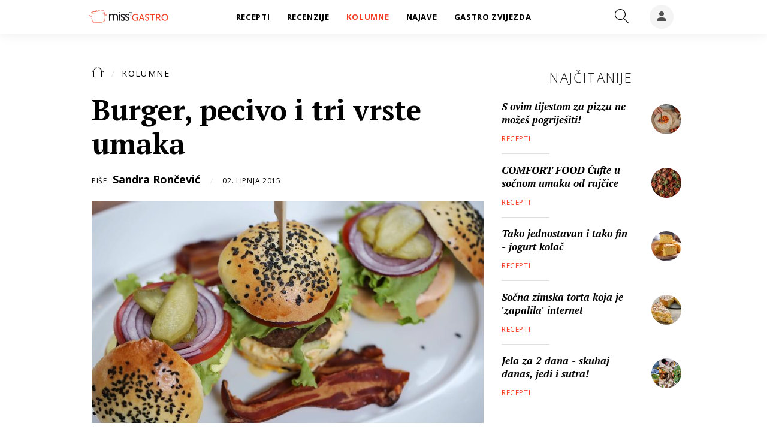

--- FILE ---
content_type: text/html; charset=utf-8
request_url: https://gastro.24sata.hr/kolumne/burger-pecivo-i-tri-vrste-umaka-742
body_size: 20377
content:















<!DOCTYPE html>
<html lang="hr" class="no-js">
<head>

    
        <script>window.gdprAppliesGlobally=true;(function(){function a(e){if(!window.frames[e]){if(document.body&&document.body.firstChild){var t=document.body;var n=document.createElement("iframe");n.style.display="none";n.name=e;n.title=e;t.insertBefore(n,t.firstChild)}
else{setTimeout(function(){a(e)},5)}}}function e(n,r,o,c,s){function e(e,t,n,a){if(typeof n!=="function"){return}if(!window[r]){window[r]=[]}var i=false;if(s){i=s(e,t,n)}if(!i){window[r].push({command:e,parameter:t,callback:n,version:a})}}e.stub=true;function t(a){if(!window[n]||window[n].stub!==true){return}if(!a.data){return}
var i=typeof a.data==="string";var e;try{e=i?JSON.parse(a.data):a.data}catch(t){return}if(e[o]){var r=e[o];window[n](r.command,r.parameter,function(e,t){var n={};n[c]={returnValue:e,success:t,callId:r.callId};a.source.postMessage(i?JSON.stringify(n):n,"*")},r.version)}}
if(typeof window[n]!=="function"){window[n]=e;if(window.addEventListener){window.addEventListener("message",t,false)}else{window.attachEvent("onmessage",t)}}}e("__tcfapi","__tcfapiBuffer","__tcfapiCall","__tcfapiReturn");a("__tcfapiLocator");(function(e){
  var t=document.createElement("script");t.id="spcloader";t.async=true;t.src="https://sdk.privacy-center.org/"+e+"/loader.js?target="+document.location.hostname;t.charset="utf-8";var n=document.getElementsByTagName("script")[0];n.parentNode.insertBefore(t,n)})("49e2dd21-509f-4e31-9f4e-34808af3cb36")})();</script>
    

    
    
    
            <title>Burger, pecivo i tri vrste umaka</title>
    <meta name="description" content="Naša blogerica Sandra Rončević pripremila je sočne burgere, peciva, umake i kreirala savršenu domaću verziju hamburgera na našoj &#x27;Maloj radionici velikih burgera&#x27;.">
    <meta name="keywords" content="radionica kuhanja, sandra rončević, hamburger, O slanom i slatkom: o svemu, umak">
    

    

        
        <link href="https://gastro.24sata.hr/kolumne/burger-pecivo-i-tri-vrste-umaka-742" rel="canonical" />

        
        
            <meta name="news_keywords" content="radionica kuhanja, sandra rončević, hamburger, O slanom i slatkom: o svemu, umak">
        

        
                
        

        
    


    
        <meta property="fb:pages" content="192477695852" />
    

    <meta charset="UTF-8">
    <meta http-equiv="X-UA-Compatible" content="IE=edge,chrome=1">
    <meta content="width=device-width, initial-scale=1.0, maximum-scale=1.0, minimum-scale=1.0, user-scalable=no" name="viewport">

    <!-- Chrome, Firefox OS, Opera and Vivaldi -->
    <meta name="theme-color" content="#f63c29">
    <!-- Windows Phone -->
    <meta name="msapplication-navbutton-color" content="#f63c29">
    <!-- iOS safari -->
    <meta name="apple-mobile-web-app-status-bar-style" content="#f63c29">

    

<link rel="icon" type="image/x-icon" href="/static/favicon.ico" />
<link rel="apple-touch-icon" sizes="57x57" href="/static/apple-icon-57x57.png">
<link rel="apple-touch-icon" sizes="60x60" href="/static/apple-icon-60x60.png">
<link rel="apple-touch-icon" sizes="72x72" href="/static/apple-icon-72x72.png">
<link rel="apple-touch-icon" sizes="76x76" href="/static/apple-icon-76x76.png">
<link rel="apple-touch-icon" sizes="114x114" href="/static/apple-icon-114x114.png">
<link rel="apple-touch-icon" sizes="120x120" href="/static/apple-icon-120x120.png">
<link rel="apple-touch-icon" sizes="144x144" href="/static/apple-icon-144x144.png">
<link rel="apple-touch-icon" sizes="152x152" href="/static/apple-icon-152x152.png">
<link rel="apple-touch-icon" sizes="180x180" href="/static/apple-icon-180x180.png">
<link rel="icon" type="image/png" sizes="192x192"  href="/static/android-icon-192x192.png">
<link rel="icon" type="image/png" sizes="32x32" href="/static/favicon-32x32.png">
<link rel="icon" type="image/png" sizes="96x96" href="/static/favicon-96x96.png">
<link rel="icon" type="image/png" sizes="16x16" href="/static/favicon-16x16.png">
    <link rel="manifest" href="/static/manifest.json">


    
    



<meta name="twitter:card" content="summary">
<meta name="twitter:url" content="https://gastro.24sata.hr/kolumne/burger-pecivo-i-tri-vrste-umaka-742">
<meta name="twitter:title" content="Burger, pecivo i tri vrste umaka">
<meta name="twitter:description" content="Naša blogerica Sandra Rončević pripremila je sočne burgere, peciva, umake i kreirala savršenu domaću verziju hamburgera na našoj &#x27;Maloj radionici velikih burgera&#x27;.">
<meta name="twitter:image" content="https://gastro.24sata.hr/media/img/e2/39/0a0d64ae460458d6dfad.jpeg">



<meta property="fb:app_id" content="337573249701104">
<meta property="og:title" content="Burger, pecivo i tri vrste umaka">
<meta property="og:type" content="article">
<meta property="og:url" content="https://gastro.24sata.hr/kolumne/burger-pecivo-i-tri-vrste-umaka-742">
<meta property="og:description" content="Naša blogerica Sandra Rončević pripremila je sočne burgere, peciva, umake i kreirala savršenu domaću verziju hamburgera na našoj &#x27;Maloj radionici velikih burgera&#x27;.">
<meta property="og:image" content="https://gastro.24sata.hr/media/img/b1/2c/f55de2bccc17dd22e5b4.jpeg" />

<meta itemprop="name" content="Burger, pecivo i tri vrste umaka">
<meta itemprop="description" content="Naša blogerica Sandra Rončević pripremila je sočne burgere, peciva, umake i kreirala savršenu domaću verziju hamburgera na našoj &#x27;Maloj radionici velikih burgera&#x27;.">

<meta itemprop="datePublished" content="2015-06-02">
<meta itemprop="image" content="https://gastro.24sata.hr/media/img/c4/75/d73490a8aa49dc6cdf28.jpeg">





    <link href="https://fonts.googleapis.com/css?family=Open+Sans:300,400,600,700,800|PT+Serif:400,400i,700,700i&amp;subset=latin-ext" rel="stylesheet">

    








<link rel="stylesheet" href="/static/css/grid.css?bust=20161115">

    








<link href="/static/build/styles.6f50afee7694be1391f6.css" rel="stylesheet" />



    

    <script src="https://ajax.googleapis.com/ajax/libs/jquery/2.1.3/jquery.min.js"></script>
    <script src="https://imasdk.googleapis.com/js/sdkloader/ima3.js"></script>
    <script src="/static/js/lib/modernizr.custom.92546.js"></script>
    <script charset="UTF-8" src="https://s-eu-1.pushpushgo.com/js/6597f7fe1ab581e1551ba062.js" async="async"></script>

    <script>
        if (typeof window.document.createElement('div').style.webkitLineClamp !== 'undefined') {
            document.querySelector('html').classList.add('webkitlineclamp');
        }
    </script>

    <script src="/static/js/lib/picturePolyfill.js"></script>

    
    <script src="//native.sharethrough.com/assets/sfp.js"></script>
    <script>
        window.csrfToken = "mblJ2BkBbKDLsOuDGkruLrNddiqlRLOTdMBHGxyxnj3mPUkRnndMAJ9nUWX3II22";
    </script>

    

    


    
    

    
    
        
<script>
    // Google data layer
    var dataLayer = window.dataLayer || [];

    dataLayer.push({
        'siteId': 'GAS',
        'contentId': '742',
        'pageType': 'article',
        'fullChannel': 'kolumne',
        'contentTitle': 'Burger, pecivo i tri vrste umaka',
        'channel': 'kolumne',
        'contentElements': 'undefined',
        'contentType': 'default',
        'contentAuthor': 'Sandra Rončević',
        'pageTags': 'radionica kuhanja|sandra rončević|hamburger|O slanom i slatkom: o svemu|umak',
        'contentPublishingDate': '2015-06-02_wc22_m6_q2_07:46:24',
        'isPremium': 'no',
        'wordCount': 'undefined',
        'contentSource': 'undefined',
        'canonicalUrl': 'https://gastro.24sata.hr/kolumne/burger-pecivo-i-tri-vrste-umaka-742'
        
    });
</script>


    


    
        <!-- Google Tag Manager -->
<noscript>
    <iframe src="//www.googletagmanager.com/ns.html?id=GTM-PCRFFK6" height="0" width="0" style="display:none;visibility:hidden"></iframe>
</noscript>
<script>(function(w,d,s,l,i){w[l]=w[l]||[];w[l].push({'gtm.start':
    new Date().getTime(),event:'gtm.js'});var f=d.getElementsByTagName(s)[0],
    j=d.createElement(s),dl=l!='dataLayer'?'&l='+l:'';j.async=true;j.src=
    '//www.googletagmanager.com/gtm.js?id='+i+dl;f.parentNode.insertBefore(j,f);
})(window,document,'script','dataLayer','GTM-PCRFFK6');
</script>
<!-- End Google Tag Manager -->

<!-- DotMetrics -->
<script>
    /* <![CDATA[ */
    (function () {
        window.dm = window.dm || {AjaxData: []};
        window.dm.defaultGastroGalleryID = 4714;
        window.dm.AjaxEvent = function (et, d, ssid, ad) {
            dm.AjaxData.push({et: et, d: d, ssid: ssid, ad: ad});
            if (typeof window.DotMetricsObj != 'undefined') {
                DotMetricsObj.onAjaxDataUpdate();
            }
        };
        var d = document,
            h = d.getElementsByTagName('head')[0],
            s = d.createElement('script');
        s.type = 'text/javascript';
        s.async = true;
        s.src = 'https://script.dotmetrics.net/door.js?id=4714';
        h.appendChild(s);
    }());
    /* ]]> */
</script>
<!-- End DotMetrics -->

<!-- Google Analytics -->
<script type="didomi/javascript" data-vendor="c:googleana-7wWWhqWG" data-purposes="measure_content_performance,cookies,device_characteristics,prijenosp-bMbFHQbb">
    (function(i,s,o,g,r,a,m){i['GoogleAnalyticsObject']=r;i[r]=i[r]||function(){
    (i[r].q=i[r].q||[]).push(arguments)},i[r].l=1*new Date();a=s.createElement(o),
    m=s.getElementsByTagName(o)[0];a.async=1;a.src=g;m.parentNode.insertBefore(a,m)
    })(window,document,'script','//www.google-analytics.com/analytics.js','ga');

    ga('create', 'UA-34732258-1', 'auto');
    ga('set', 'anonymizeIp', true);
    ga('send', 'pageview');
    ga('create', 'UA-98786130-3', 'auto', 'G360' );
</script>



    

    
    <script>
    (function(u, p, s, c, r) {
         u[r] = u[r] || function(p) {
             (u[r].q = u[r].q || []).push(p)
         }, u[r].ls = 1 * new Date();
         var a = p.createElement(s),
             m = p.getElementsByTagName(s)[0];
         a.async = 1;
         a.src = c;
         m.parentNode.insertBefore(a, m)
     })
     (window, document, 'script', '//files.upscore.com/async/upScore.js', 'upScore');
     upScore({
         config: {
             domain: 'gastro.24sata.hr',
             article: '.article__text',
             track_positions: false
         },
         data: {
             section: 'kolumne',
             pubdate: '2015-06-02T09:46:24+02:00',
             author: 'Sandra Rončević',
             object_type: 'article',
             object_id: '742',
             custom_sponsored: 0
         }
     });
</script>



    
    

    
        
            


<!--
       _
__   _(_) _____      ___
\ \ / / |/ _ \ \ /\ / (_) Clanak - article
 \ V /| |  __/\ V  V / _
  \_/ |_|\___| \_/\_/ (_)

-->

<script async src="https://pagead2.googlesyndication.com/tag/js/gpt.js"></script>

<script>
    window.dfp_all_slots = [];
    window.dfpDisplayTagSlots = [];
    window.dfpDataReady = false;

    window.googletag = window.googletag || {};
    var googletag = window.googletag;
    googletag.cmd = googletag.cmd || [];

    window.articleAds = true;
</script>




<script data-adpushup="False">
    window.adpushupIsEnabled = document.currentScript.dataset.adpushup === 'True';

    var getScreenSize = function(){
        return {
            width: window.innerWidth || document.documentElement.clientWidth || document.body.clientWidth,
            height: window.innerHeight || document.documentElement.clientHeight || document.body.clientHeight
        };
    };

    var getTargetValue = function(width, height, sufix) {
        var target = '' + width + 'x' + height;
        if (sufix) target += '_' + sufix;
        return target;
    };

    var getResTarget = function(sufix) {
        var target = [],
            size = getScreenSize(),
            width,
            height;

        if (sufix) {

            switch (true) {

                case size.width >= 1024 && size.width < 1280:
                    width = 1024;
                    height = 768;
                    break;

                case size.width >= 1280 && size.width < 1366:
                    width = 1280;
                    height = 1024;
                    break;

                case size.width >= 1366 && size.width < 1370:
                    width = 1366;
                    height = 768;
                    break;

                case size.width >= 1370 && size.width < 1440:
                    width = 1370;
                    height = 768;
                    break;

                case size.width >= 1440 && size.width < 1600:
                    width = 1440;
                    height = 900;
                    break;

                case size.width >= 1600 && size.width < 1920:
                    width = 1600;
                    height = 1050;
                    break;

                case size.width >= 1920:
                    width = 1920;
                    height = 1080;
                    break;
            }

            target.push(getTargetValue(width, height, sufix));
        }
        return target;
    };

    var dfp_slots = [],
        slotName = '',
        platform = 'mobile',
        mobileOrDesk = 'mobile',
        loadDfp = false;

    window.mappings = [];
    window.disableInitalLoad = false;

    window.dfp_all_slots.lazyAll = 'lazy_all' === 'lazy_all';

    function setDfpLoadPermission(){
        loadDfp = mobileOrDesk.includes(platform) ? true : false;
    }

    function isMobileOrDesk(slotUnit){
        if (slotUnit.includes('AIO')) return mobileOrDesk = 'mobile desktop tablet';
        if (slotUnit.includes('mGastro_')) return mobileOrDesk = 'mobile';
        return mobileOrDesk = 'desktop tablet';
    }

    if (window.innerWidth >= 1367) platform = 'desktop';
    else if (window.innerWidth > 1023 && window.innerWidth < 1367) platform = 'tablet';

    var minRes = getResTarget('min');

    function attemptSetDfpData () {
        if (window.googletag && window.googletag.apiReady) {
            
                isMobileOrDesk('/18981092/Gastro_Leaderboard_1');
                setDfpLoadPermission();

                if (loadDfp) {
                    
                        window.dfp_all_slots.push({
                            'id': '/18981092/Gastro_Leaderboard_1',
                            'customId': ('/18981092/Gastro_Leaderboard_1').split('_').slice(1).join(''),
                            'slot_sizes': [728, 90],
                            'targeting': ['position', 'leaderboard'],
                            'collapse': true,
                            'outOfPage': false
                        });

                        window.mapping1 = googletag.sizeMapping()
                            .addSize([320, 400], [[2, 1], [250, 250], [300, 100], [300, 250], [320, 50], [320, 100]])
                            .addSize([750, 400], [[2, 1], [250, 250], [300, 100], [300, 250], [320, 50], [320, 100], [468, 60], [728, 90]])
                            .addSize([1050, 400], [[2, 1], [250, 250], [300, 100], [300, 250], [320, 50], [320, 100], [468, 60], [728, 90]])
                            .build();
                        

                        slotName = 'Gastro_Leaderboard_1'.split('_');
                        slotName.shift();

                        window.mappings.push(`mapping1__${slotName.join('')}`);

                        

                        
                    

                    googletag.cmd.push(function() {
                        googletag.pubads().setTargeting('platform', platform).setTargeting('cont_type', 'article').setTargeting('site', 'gastro.24sata.hr').setTargeting('section', 'kolumne').setTargeting('articleID', '742');

                        if (!minRes.join('').includes('undefined')){
                            googletag.pubads().setTargeting('res_min', minRes);
                        }

                        
                            
                                googletag.pubads().setTargeting('tag24', ['radionica kuhanja','sandra rončević','hamburger','O slanom i slatkom: o svemu','umak']);
                            
                            googletag.pubads().setTargeting('site', 'https://gastro.24sata.hr');
                        

                        if (window.disableInitalLoad) googletag.pubads().disableInitialLoad();
                        if (window.adpushupIsEnabled) googletag.pubads().enableSingleRequest();
                        googletag.enableServices();
                    });
                }
            
                isMobileOrDesk('/18981092/Gastro_Billboard_Top');
                setDfpLoadPermission();

                if (loadDfp) {
                    
                        window.dfp_all_slots.push({
                            'id': '/18981092/Gastro_Billboard_Top',
                            'customId': ('/18981092/Gastro_Billboard_Top').split('_').slice(1).join(''),
                            'slot_sizes': [[970, 250], [4, 1]],
                            'targeting': ['position', 'billboard'],
                            'collapse': true,
                            'outOfPage': false
                        });

                        window.mapping2 = googletag.sizeMapping()
                            .addSize([320, 400], [[4, 1], [250, 250], [300, 100], [300, 250], [320, 50], [320, 100]])
                            .addSize([750, 400], [[4, 1], [250, 250], [300, 100], [300, 250], [320, 50], [320, 100], [336, 280], [468, 60]])
                            .addSize([1015, 400], [[4, 1], [250, 250], [300, 100], [300, 250], [320, 50], [320, 100], [336, 280], [468, 60], [728, 90], [970, 90], [970, 250], [970, 500], [1280, 250]])
                            .build();
                        

                        slotName = 'Gastro_Billboard_Top'.split('_');
                        slotName.shift();

                        window.mappings.push(`mapping2__${slotName.join('')}`);

                        

                        
                    

                    googletag.cmd.push(function() {
                        googletag.pubads().setTargeting('platform', platform).setTargeting('cont_type', 'article').setTargeting('site', 'gastro.24sata.hr').setTargeting('section', 'kolumne').setTargeting('articleID', '742');

                        if (!minRes.join('').includes('undefined')){
                            googletag.pubads().setTargeting('res_min', minRes);
                        }

                        

                        if (window.disableInitalLoad) googletag.pubads().disableInitialLoad();
                        if (window.adpushupIsEnabled) googletag.pubads().enableSingleRequest();
                        googletag.enableServices();
                    });
                }
            
                isMobileOrDesk('/18981092/Gastro_Billboard_Bot');
                setDfpLoadPermission();

                if (loadDfp) {
                    
                        window.dfp_all_slots.push({
                            'id': '/18981092/Gastro_Billboard_Bot',
                            'customId': ('/18981092/Gastro_Billboard_Bot').split('_').slice(1).join(''),
                            'slot_sizes': [970, 250],
                            'targeting': ['position', 'billboard'],
                            'collapse': true,
                            'outOfPage': false
                        });

                        window.mapping3 = googletag.sizeMapping()
                            .addSize([320, 400], [[4, 1], [250, 250], [300, 100], [300, 250], [320, 50], [320, 100]])
                            .addSize([750, 400], [[4, 1], [250, 250], [300, 100], [300, 250], [320, 50], [320, 100], [336, 280], [468, 60]])
                            .addSize([1015, 400], [[4, 1], [250, 250], [300, 100], [300, 250], [320, 50], [320, 100], [336, 280], [468, 60], [728, 90], [970, 90], [970, 250], [970, 500], [1280, 250]])
                            .build();
                        

                        slotName = 'Gastro_Billboard_Bot'.split('_');
                        slotName.shift();

                        window.mappings.push(`mapping3__${slotName.join('')}`);

                        

                        
                    

                    googletag.cmd.push(function() {
                        googletag.pubads().setTargeting('platform', platform).setTargeting('cont_type', 'article').setTargeting('site', 'gastro.24sata.hr').setTargeting('section', 'kolumne').setTargeting('articleID', '742');

                        if (!minRes.join('').includes('undefined')){
                            googletag.pubads().setTargeting('res_min', minRes);
                        }

                        

                        if (window.disableInitalLoad) googletag.pubads().disableInitialLoad();
                        if (window.adpushupIsEnabled) googletag.pubads().enableSingleRequest();
                        googletag.enableServices();
                    });
                }
            
                isMobileOrDesk('/18981092/Gastro_Halfpage_1');
                setDfpLoadPermission();

                if (loadDfp) {
                    
                        window.dfp_all_slots.push({
                            'id': '/18981092/Gastro_Halfpage_1',
                            'customId': ('/18981092/Gastro_Halfpage_1').split('_').slice(1).join(''),
                            'slot_sizes': [[300, 600], [300, 250]],
                            'targeting': ['position', 'halfpage'],
                            'collapse': true,
                            'outOfPage': false
                        });

                        window.mapping4 = googletag.sizeMapping()
                            .addSize([1050, 400], [[3, 1], [120, 600], [160, 600], [250, 250], [300, 100], [300, 250], [300, 600]])
                            .addSize([750, 400], [[3, 1], [120, 600], [160, 600], [250, 250], [300, 100], [300, 250], [300, 600], [320, 50], [320, 100]])
                            .addSize([320, 400], [[3, 1], [120, 600], [160, 600], [250, 250], [300, 100], [300, 250], [300, 600], [320, 50], [320, 100]])
                            .build();
                        

                        slotName = 'Gastro_Halfpage_1'.split('_');
                        slotName.shift();

                        window.mappings.push(`mapping4__${slotName.join('')}`);

                        

                        
                    

                    googletag.cmd.push(function() {
                        googletag.pubads().setTargeting('platform', platform).setTargeting('cont_type', 'article').setTargeting('site', 'gastro.24sata.hr').setTargeting('section', 'kolumne').setTargeting('articleID', '742');

                        if (!minRes.join('').includes('undefined')){
                            googletag.pubads().setTargeting('res_min', minRes);
                        }

                        

                        if (window.disableInitalLoad) googletag.pubads().disableInitialLoad();
                        if (window.adpushupIsEnabled) googletag.pubads().enableSingleRequest();
                        googletag.enableServices();
                    });
                }
            
                isMobileOrDesk('/18981092/Gastro_Leaderboard_2');
                setDfpLoadPermission();

                if (loadDfp) {
                    
                        window.dfp_all_slots.push({
                            'id': '/18981092/Gastro_Leaderboard_2',
                            'customId': ('/18981092/Gastro_Leaderboard_2').split('_').slice(1).join(''),
                            'slot_sizes': [728, 90],
                            'targeting': ['position', 'leaderboard'],
                            'collapse': true,
                            'outOfPage': false
                        });

                        window.mapping5 = googletag.sizeMapping()
                            .addSize([320, 400], [[2, 1], [250, 250], [300, 100], [300, 250], [320, 50], [320, 100]])
                            .addSize([750, 400], [[2, 1], [250, 250], [300, 100], [300, 250], [320, 50], [320, 100], [468, 60], [728, 90]])
                            .addSize([1050, 400], [[2, 1], [250, 250], [300, 100], [300, 250], [320, 50], [320, 100], [468, 60], [728, 90]])
                            .build();
                        

                        slotName = 'Gastro_Leaderboard_2'.split('_');
                        slotName.shift();

                        window.mappings.push(`mapping5__${slotName.join('')}`);

                        

                        
                    

                    googletag.cmd.push(function() {
                        googletag.pubads().setTargeting('platform', platform).setTargeting('cont_type', 'article').setTargeting('site', 'gastro.24sata.hr').setTargeting('section', 'kolumne').setTargeting('articleID', '742');

                        if (!minRes.join('').includes('undefined')){
                            googletag.pubads().setTargeting('res_min', minRes);
                        }

                        

                        if (window.disableInitalLoad) googletag.pubads().disableInitialLoad();
                        if (window.adpushupIsEnabled) googletag.pubads().enableSingleRequest();
                        googletag.enableServices();
                    });
                }
            
                isMobileOrDesk('/18981092/Gastro_AIO_1');
                setDfpLoadPermission();

                if (loadDfp) {
                    
                        window.dfp_all_slots.push({
                            'id': '/18981092/Gastro_AIO_1',
                            'customId': ('/18981092/Gastro_AIO_1').split('_').slice(1).join(''),
                            'slot_sizes': [1, 1],
                            'targeting': ['position', 'wallpaper'],
                            'collapse': true,
                            'outOfPage': true
                        });

                        

                        slotName = 'Gastro_AIO_1'.split('_');
                        slotName.shift();

                        window.mappings.push(`mapping6__${slotName.join('')}`);

                        

                        
                            googletag.cmd.push(function() {
                                dfp_slots[6] = googletag.defineOutOfPageSlot('/18981092/Gastro_AIO_1', 'divAIO1').addService(googletag.pubads()).setTargeting('position', 'wallpaper');
                            });
                        
                    

                    googletag.cmd.push(function() {
                        googletag.pubads().setTargeting('platform', platform).setTargeting('cont_type', 'article').setTargeting('site', 'gastro.24sata.hr').setTargeting('section', 'kolumne').setTargeting('articleID', '742');

                        if (!minRes.join('').includes('undefined')){
                            googletag.pubads().setTargeting('res_min', minRes);
                        }

                        

                        if (window.disableInitalLoad) googletag.pubads().disableInitialLoad();
                        if (window.adpushupIsEnabled) googletag.pubads().enableSingleRequest();
                        googletag.enableServices();
                    });
                }
            
                isMobileOrDesk('/18981092/Gastro_AIO_2');
                setDfpLoadPermission();

                if (loadDfp) {
                    
                        window.dfp_all_slots.push({
                            'id': '/18981092/Gastro_AIO_2',
                            'customId': ('/18981092/Gastro_AIO_2').split('_').slice(1).join(''),
                            'slot_sizes': [1, 1],
                            'targeting': ['position', 'wallpaper'],
                            'collapse': true,
                            'outOfPage': true
                        });

                        

                        slotName = 'Gastro_AIO_2'.split('_');
                        slotName.shift();

                        window.mappings.push(`mapping7__${slotName.join('')}`);

                        

                        
                            googletag.cmd.push(function() {
                                dfp_slots[7] = googletag.defineOutOfPageSlot('/18981092/Gastro_AIO_2', 'divAIO2').addService(googletag.pubads()).setTargeting('position', 'wallpaper');
                            });
                        
                    

                    googletag.cmd.push(function() {
                        googletag.pubads().setTargeting('platform', platform).setTargeting('cont_type', 'article').setTargeting('site', 'gastro.24sata.hr').setTargeting('section', 'kolumne').setTargeting('articleID', '742');

                        if (!minRes.join('').includes('undefined')){
                            googletag.pubads().setTargeting('res_min', minRes);
                        }

                        

                        if (window.disableInitalLoad) googletag.pubads().disableInitialLoad();
                        if (window.adpushupIsEnabled) googletag.pubads().enableSingleRequest();
                        googletag.enableServices();
                    });
                }
            
                isMobileOrDesk('/18981092/mGastro_Rec4');
                setDfpLoadPermission();

                if (loadDfp) {
                    
                        window.dfp_all_slots.push({
                            'id': '/18981092/mGastro_Rec4',
                            'customId': ('/18981092/mGastro_Rec4').split('_').slice(1).join(''),
                            'slot_sizes': [[300, 250], [300, 100], [320, 50], "fluid"],
                            'targeting': ['position', 'rectangle'],
                            'collapse': true,
                            'outOfPage': false
                        });

                        window.mapping8 = googletag.sizeMapping()
                            .addSize([320, 400], [[5, 1], [120, 600], [160, 600], [250, 250], [300, 100], [300, 250], [300, 600], [320, 50], [1, 1], [320, 100]])
                            .build();
                        

                        slotName = 'mGastro_Rec4'.split('_');
                        slotName.shift();

                        window.mappings.push(`mapping8__${slotName.join('')}`);

                        

                        
                    

                    googletag.cmd.push(function() {
                        googletag.pubads().setTargeting('platform', platform).setTargeting('cont_type', 'article').setTargeting('site', 'gastro.24sata.hr').setTargeting('section', 'kolumne').setTargeting('articleID', '742');

                        if (!minRes.join('').includes('undefined')){
                            googletag.pubads().setTargeting('res_min', minRes);
                        }

                        

                        if (window.disableInitalLoad) googletag.pubads().disableInitialLoad();
                        if (window.adpushupIsEnabled) googletag.pubads().enableSingleRequest();
                        googletag.enableServices();
                    });
                }
            
                isMobileOrDesk('/18981092/mGastro_InImage');
                setDfpLoadPermission();

                if (loadDfp) {
                    
                        window.dfp_all_slots.push({
                            'id': '/18981092/mGastro_InImage',
                            'customId': ('/18981092/mGastro_InImage').split('_').slice(1).join(''),
                            'slot_sizes': [1, 1],
                            'targeting': ['position', 'InImage'],
                            'collapse': true,
                            'outOfPage': true
                        });

                        

                        slotName = 'mGastro_InImage'.split('_');
                        slotName.shift();

                        window.mappings.push(`mapping9__${slotName.join('')}`);

                        

                        
                            googletag.cmd.push(function() {
                                dfp_slots[9] = googletag.defineOutOfPageSlot('/18981092/mGastro_InImage', 'mGastro_InImage').addService(googletag.pubads()).setTargeting('position', 'InImage');
                            });
                        
                    

                    googletag.cmd.push(function() {
                        googletag.pubads().setTargeting('platform', platform).setTargeting('cont_type', 'article').setTargeting('site', 'gastro.24sata.hr').setTargeting('section', 'kolumne').setTargeting('articleID', '742');

                        if (!minRes.join('').includes('undefined')){
                            googletag.pubads().setTargeting('res_min', minRes);
                        }

                        

                        if (window.disableInitalLoad) googletag.pubads().disableInitialLoad();
                        if (window.adpushupIsEnabled) googletag.pubads().enableSingleRequest();
                        googletag.enableServices();
                    });
                }
            
                isMobileOrDesk('/18981092/Gastro_Rectangle_Bot');
                setDfpLoadPermission();

                if (loadDfp) {
                    
                        window.dfp_all_slots.push({
                            'id': '/18981092/Gastro_Rectangle_Bot',
                            'customId': ('/18981092/Gastro_Rectangle_Bot').split('_').slice(1).join(''),
                            'slot_sizes': [300, 250],
                            'targeting': ['position', 'rectangle'],
                            'collapse': true,
                            'outOfPage': false
                        });

                        window.mapping10 = googletag.sizeMapping()
                            .addSize([320, 400], [[5, 1], [120, 600], [160, 600], [250, 250], [300, 100], [300, 250], [300, 600], [320, 50], [1, 1], [320, 100]])
                            .build();
                        

                        slotName = 'Gastro_Rectangle_Bot'.split('_');
                        slotName.shift();

                        window.mappings.push(`mapping10__${slotName.join('')}`);

                        

                        
                    

                    googletag.cmd.push(function() {
                        googletag.pubads().setTargeting('platform', platform).setTargeting('cont_type', 'article').setTargeting('site', 'gastro.24sata.hr').setTargeting('section', 'kolumne').setTargeting('articleID', '742');

                        if (!minRes.join('').includes('undefined')){
                            googletag.pubads().setTargeting('res_min', minRes);
                        }

                        

                        if (window.disableInitalLoad) googletag.pubads().disableInitialLoad();
                        if (window.adpushupIsEnabled) googletag.pubads().enableSingleRequest();
                        googletag.enableServices();
                    });
                }
            
                isMobileOrDesk('/18981092/mGastro_Rec1');
                setDfpLoadPermission();

                if (loadDfp) {
                    
                        window.dfp_all_slots.push({
                            'id': '/18981092/mGastro_Rec1',
                            'customId': ('/18981092/mGastro_Rec1').split('_').slice(1).join(''),
                            'slot_sizes': [[300, 250], [4, 1], [300, 100], [300, 600], [320, 100], [320, 50], "fluid"],
                            'targeting': ['position', 'btf'],
                            'collapse': true,
                            'outOfPage': false
                        });

                        window.mapping11 = googletag.sizeMapping()
                            .addSize([320, 400], [[5, 1], [120, 600], [160, 600], [250, 250], [300, 100], [300, 250], [300, 600], [320, 50], [1, 1], [320, 100]])
                            .build();
                        

                        slotName = 'mGastro_Rec1'.split('_');
                        slotName.shift();

                        window.mappings.push(`mapping11__${slotName.join('')}`);

                        

                        
                    

                    googletag.cmd.push(function() {
                        googletag.pubads().setTargeting('platform', platform).setTargeting('cont_type', 'article').setTargeting('site', 'gastro.24sata.hr').setTargeting('section', 'kolumne').setTargeting('articleID', '742');

                        if (!minRes.join('').includes('undefined')){
                            googletag.pubads().setTargeting('res_min', minRes);
                        }

                        

                        if (window.disableInitalLoad) googletag.pubads().disableInitialLoad();
                        if (window.adpushupIsEnabled) googletag.pubads().enableSingleRequest();
                        googletag.enableServices();
                    });
                }
            
                isMobileOrDesk('/18981092/mGastro_Rec2');
                setDfpLoadPermission();

                if (loadDfp) {
                    
                        window.dfp_all_slots.push({
                            'id': '/18981092/mGastro_Rec2',
                            'customId': ('/18981092/mGastro_Rec2').split('_').slice(1).join(''),
                            'slot_sizes': [[300, 250], [300, 100], [320, 50], "fluid"],
                            'targeting': ['position', 'rectangle'],
                            'collapse': true,
                            'outOfPage': false
                        });

                        window.mapping12 = googletag.sizeMapping()
                            .addSize([320, 400], [[5, 1], [120, 600], [160, 600], [250, 250], [300, 100], [300, 250], [300, 600], [320, 50], [1, 1], [320, 100]])
                            .build();
                        

                        slotName = 'mGastro_Rec2'.split('_');
                        slotName.shift();

                        window.mappings.push(`mapping12__${slotName.join('')}`);

                        

                        
                    

                    googletag.cmd.push(function() {
                        googletag.pubads().setTargeting('platform', platform).setTargeting('cont_type', 'article').setTargeting('site', 'gastro.24sata.hr').setTargeting('section', 'kolumne').setTargeting('articleID', '742');

                        if (!minRes.join('').includes('undefined')){
                            googletag.pubads().setTargeting('res_min', minRes);
                        }

                        

                        if (window.disableInitalLoad) googletag.pubads().disableInitialLoad();
                        if (window.adpushupIsEnabled) googletag.pubads().enableSingleRequest();
                        googletag.enableServices();
                    });
                }
            
                isMobileOrDesk('/18981092/mGastro_Rec3');
                setDfpLoadPermission();

                if (loadDfp) {
                    
                        window.dfp_all_slots.push({
                            'id': '/18981092/mGastro_Rec3',
                            'customId': ('/18981092/mGastro_Rec3').split('_').slice(1).join(''),
                            'slot_sizes': [[300, 250], [300, 100], [320, 50], "fluid"],
                            'targeting': ['position', 'rectangle'],
                            'collapse': true,
                            'outOfPage': false
                        });

                        window.mapping13 = googletag.sizeMapping()
                            .addSize([320, 400], [[5, 1], [120, 600], [160, 600], [250, 250], [300, 100], [300, 250], [300, 600], [320, 50], [1, 1], [320, 100]])
                            .build();
                        

                        slotName = 'mGastro_Rec3'.split('_');
                        slotName.shift();

                        window.mappings.push(`mapping13__${slotName.join('')}`);

                        

                        
                    

                    googletag.cmd.push(function() {
                        googletag.pubads().setTargeting('platform', platform).setTargeting('cont_type', 'article').setTargeting('site', 'gastro.24sata.hr').setTargeting('section', 'kolumne').setTargeting('articleID', '742');

                        if (!minRes.join('').includes('undefined')){
                            googletag.pubads().setTargeting('res_min', minRes);
                        }

                        

                        if (window.disableInitalLoad) googletag.pubads().disableInitialLoad();
                        if (window.adpushupIsEnabled) googletag.pubads().enableSingleRequest();
                        googletag.enableServices();
                    });
                }
            
                isMobileOrDesk('/18981092/mGastro_Lead');
                setDfpLoadPermission();

                if (loadDfp) {
                    
                        window.dfp_all_slots.push({
                            'id': '/18981092/mGastro_Lead',
                            'customId': ('/18981092/mGastro_Lead').split('_').slice(1).join(''),
                            'slot_sizes': [[300, 250], [300, 100], [320, 50], [300, 600], [3, 1]],
                            'targeting': ['position', 'rectangle'],
                            'collapse': true,
                            'outOfPage': false
                        });

                        window.mapping14 = googletag.sizeMapping()
                            .addSize([320, 400], [[5, 1], [120, 600], [160, 600], [250, 250], [300, 100], [300, 250], [300, 600], [320, 50], [1, 1], [320, 100]])
                            .build();
                        

                        slotName = 'mGastro_Lead'.split('_');
                        slotName.shift();

                        window.mappings.push(`mapping14__${slotName.join('')}`);

                        

                        
                    

                    googletag.cmd.push(function() {
                        googletag.pubads().setTargeting('platform', platform).setTargeting('cont_type', 'article').setTargeting('site', 'gastro.24sata.hr').setTargeting('section', 'kolumne').setTargeting('articleID', '742');

                        if (!minRes.join('').includes('undefined')){
                            googletag.pubads().setTargeting('res_min', minRes);
                        }

                        

                        if (window.disableInitalLoad) googletag.pubads().disableInitialLoad();
                        if (window.adpushupIsEnabled) googletag.pubads().enableSingleRequest();
                        googletag.enableServices();
                    });
                }
            

            dfp_slots.forEach(function(slot){
                googletag.display(slot);
                if (window.disableInitalLoad && !window.adpushupIsEnabled) googletag.pubads().refresh([slot]);
            });

            window.dfpDataReady = true;
        } else {
            setTimeout(() => {
                attemptSetDfpData();
            }, 300);
        }
    }

    attemptSetDfpData();
</script>

        
    


    

    

    
        <script async src="//www.ezojs.com/ezoic/sa.min.js"></script>
        <script>
            window.ezstandalone = window.ezstandalone || {};
            ezstandalone.cmd = ezstandalone.cmd || [];
            ezstandalone.cmd.push(function() {
                ezstandalone.enableConsent();
                ezstandalone.define(100);
                ezstandalone.enable();
                ezstandalone.display();
            });
        </script>
    

</head>



<body class="article " style="" data-didomi-disabled="False" data-bodyextrainfo="">

    
        <div class="body_wrap">
            
                <div id='divAIO1'>
    <script>
        window.dfpDisplayTagSlots.push('divAIO1');
    </script>
</div>

                <div id='divAIO2'>
    <script>
        window.dfpDisplayTagSlots.push('divAIO2');
    </script>
</div>

            

            <div class="body_inner_wrap">
                
                    <div class="header_wrapper">
                        





<div class="container">

    <div class="ntfs__flyout">
    
        



<div class="ntfs js_ntfs">

    <div class="ntfs__header ntfs__header--unlogged">

        <a href="/korisnici/prijava" class="btn btn--red js_loginPlease">Prijavi se</a>

        <a href="/accounts/facebook/login/" class="btn btn--fb btn--icon_left">
            <i class="icon icon-facebook"></i> Prijavi se
        </a>

        <div class="ntfs__header_close js_ntfsClose">
            <i class="icon icon-cross"></i>
        </div>

    </div>

    
</div>

    
    </div>


    <header class="header cf">

        <a class="header__logo" href="/" title="gastro.24sata.hr">
            <span class="header__logo_heading">
                <img class="header__logo_img header__logo_img--big" title="gastro.24sata.hr" alt="gastro.24sata.hr" src="/static/images/miss7_gastro.svg?bust=20190902">
            </span>
        </a>

        <div class="top_navigation">
        
            

<nav class="main_nav js_mainNav">

    <ul class="main_nav__list">

        

            <li class="main_nav__item main_nav__item--main main_nav__item--recepti">

                <a class="main_nav__link active_recepti" href="/recepti">
                    <span class="main_nav__span main_nav__span--main">Recepti</span>
                </a>

                
            </li>
        

            <li class="main_nav__item main_nav__item--main main_nav__item--recenzije">

                <a class="main_nav__link active_recenzije" href="/recenzije">
                    <span class="main_nav__span main_nav__span--main">Recenzije</span>
                </a>

                
            </li>
        

            <li class="main_nav__item main_nav__item--main main_nav__item--kolumne">

                <a class="main_nav__link active_kolumne" href="/kolumne">
                    <span class="main_nav__span main_nav__span--main">Kolumne</span>
                </a>

                
            </li>
        

            <li class="main_nav__item main_nav__item--main main_nav__item--najave">

                <a class="main_nav__link active_najave" href="/najave">
                    <span class="main_nav__span main_nav__span--main">Najave</span>
                </a>

                
            </li>
        

            <li class="main_nav__item main_nav__item--main main_nav__item--">

                <a class="main_nav__link active_httpsgastro24satahrgastro-zvijezda" href="https://gastro.24sata.hr/gastro-zvijezda">
                    <span class="main_nav__span main_nav__span--main">Gastro zvijezda</span>
                </a>

                
            </li>
        
    </ul>
</nav>

        

            <div class="header__social_menu">
                <span>Prati nas i na:</span>

                <div class="header__social_icon_wrap">
                    <a class="header__icon--social" href="https://www.facebook.com/gastro.hr/" target="_blank" title="Gastro na Facebooku">
                        <i class="icon icon-facebook"></i>
                    </a>

                    <a class="header__icon--social" href="https://twitter.com/gastrohr" target="_blank" title="Gastro na Twitteru">
                        <i class="icon icon-twitter"></i>
                    </a>

                    <a class="header__icon--social" href="https://www.instagram.com/gastrohr/" target="_blank" title="Gastro na Instagramu">
                        <i class="icon icon-instagram"></i>
                    </a>
                </div>
            </div>
        </div>


        <a class="header__search" href="/pretraga/" title="Traži" >
            <i class="icon icon-magnifier"></i>
        </a>


        <a class="header__user js_showNotif"

            

                
                

                    href="/korisnici/prijava?next=/kolumne/burger-pecivo-i-tri-vrste-umaka-742"

                
            
            >

            <span class="header__avatar">
            

                <i class="icon icon-account"></i>

            

            


            </span>

        </a>

        <div class="header__menu_utils">

            <a class="header__icon header__icon--back js_closeSubmenu" href="#">
                <i class="icon icon-arrow-left5"></i>
            </a>

            <a class="header__icon header__icon--menu js_toggleMenu" href="#">
                <i class="icon icon-options icon--menu"></i>
                <i class="icon icon-cross icon--close"></i>
            </a>

        </div>
    </header>
</div>




<script>

    function setActiveNav (section) {

        // console.log('section:' + section);

        var el=document.getElementsByClassName(section);
        var header=document.getElementsByClassName('header_wrapper');
        var body=document.getElementsByTagName('body');

        for(var i=0; i<el.length; i++) {


            el[i].classList.add('is_active');

            if ( el[i].parentElement.childElementCount > 1) {
                header[0].classList.add('has_subnav');
                header[0].classList.add(section.split('-').join('_'));
                body[0].classList.add('has_subnav');
            }

            var parent = el[i].getAttribute('data-parent');

            if(parent){
                el[i].parentElement.parentElement.classList.add('has_active');
                setActiveNav( parent );
            }
        }
    }

    setActiveNav( 'active_' + document.location.pathname.split('/')[1] );
</script>

                        <div class="header_wrapper__back"></div> 
                        <div class="header_wrapper__subback"></div> 
                    </div>
                

                

                

                <div class="content__wrap container">

                    

    
<div id="fb-root"></div>
<script>(function(d, s, id) {
 var js, fjs = d.getElementsByTagName(s)[0];
 if (d.getElementById(id)) return;
 js = d.createElement(s); js.id = id;
 js.src = '//connect.facebook.net/en_US/sdk.js#xfbml=1&version=v2.8&appId=1562080657449994';
 fjs.parentNode.insertBefore(js, fjs);
}(document, 'script', 'facebook-jssdk'));</script>

    
        <div class="container text-center">
            <div class="dfp_banner dfp_banner--Leaderboard">
                <div id='divBillboardTop'>
    <script>
        window.dfpDisplayTagSlots.push('divBillboardTop');
    </script>
</div>

            </div>
        </div>
    

    <div class="container container--flex">
        <div class="column_content">
            <div class="column_content__inner">
                <div class="gr-12 gr-10@xlg push-1@xlg">
                    <article class="article__wrap th_gastro  article--kolumne">
                            <header class="article__header">
                                <span class="article__header_breadcrumbs">
                                    <a href="/" class="article__header_breadcrumb"><i class="icon--linear icon-home"></i></a>

                                    
                                        <a href="/kolumne" class="article__header_breadcrumb">Kolumne</a>
                                    

                                    
                                </span>

                                <span class="article__header_date">02. lipnja 2015.</span>
                            </header>

                            <h1 class="article__title">Burger, pecivo i tri vrste umaka</h1>
                            
                            
                                
                                    <div class="article__author">
                                        
                                            Piše
                                        
    
                                        
                                            <a class="article__author--link" href="/autori/sandra-roncevic-84/">Sandra Rončević</a>
                                        
                                    </div>
                                
                                <span class="article__date">02. lipnja 2015.</span>
                            

                            <div class="article__gallery">
                                

                                
                                    <a class="article__gallery_link" href="/galerije/galerija-584/?page=1">
                                        <figure class="article__gallery_figure">
                                            
    <picture data-alt="Burger, pecivo i tri vrste umaka" data-default-src="/media/img/bd/aa/6fc40cbf1ee9fdb4df63.jpeg">

        
            <source srcset="/media/img/bd/aa/6fc40cbf1ee9fdb4df63.jpeg" media="(min-width: 1024px)" data-size="787x445" />
        
            <source srcset="/media/img/4a/86/a62f1ffe8ad990f464c5.jpeg" data-size="720x480" />
        

        <img class="" src="/media/img/4a/86/a62f1ffe8ad990f464c5.jpeg" alt="Burger, pecivo i tri vrste umaka" data-size="720x480" />

        <noscript>
            <img class="" src="/media/img/bd/aa/6fc40cbf1ee9fdb4df63.jpeg" alt="Burger, pecivo i tri vrste umaka" />
        </noscript>
    </picture>


                                        </figure>

                                        
                                        
                                            <div class="article__figure_more">
                                                <span class="article__figure_counter">
                                                    1/4
                                                </span>
                                                <i class="icon--linear icon-chevron-left"></i>
                                                <i class="active icon--linear icon-chevron-right"></i>
                                            </div>
                                        
                                    </a>
                                

                                
                                    
                                        <span class="article__figure_caption">

    <i class="icon--linear icon-photo"></i>

    

    
        <span class="article__figure_caption--author">
            foto: Tomislav Miletić/Pixsell
        </span>
    

</span>

                                    
                                

                                
                                    <div id='mGastro_InImage'>
    <script>
        window.dfpDisplayTagSlots.push('mGastro_InImage');
    </script>
</div>

                                
                            </div>

                            
                            <main
                                class="article__body article__default"
                                data-midas-enabled="False"
                            >

                                                                
                                    <div class="article__top cf">

                                        


<div class="article__social social__wrap th_gastro_share_top">
    

    <input type="checkbox" id="th_gastro_share_top" name="social_group" class="social__checkbox">

    <a href="https://www.facebook.com/share.php?u=https://gastro.24sata.hr/kolumne/burger-pecivo-i-tri-vrste-umaka-742" class="social__btn social__btn--fb js_popupWindow" target="_blank">
        <i class="social__icon icon--material icon-facebook"></i>
    </a>

    <a href="https://twitter.com/share?text=Burger, pecivo i tri vrste umaka&amp;url=https://gastro.24sata.hr/kolumne/burger-pecivo-i-tri-vrste-umaka-742&amp;hashtags=,kolumne" class="social__btn social__btn--tw js_popupWindow" target="_blank">
        <i class="social__icon icon--material icon-twitter"></i>
    </a>

    <div class="social__group">

        <label for="th_gastro_share_top" class="social__group_label">
            <i class="social__icon icon--material icon-plus"></i>
        </label>


        <div class="btn__group">
            <a href="viber://forward?text=Burger, pecivo i tri vrste umaka...https://gastro.24sata.hr/kolumne/burger-pecivo-i-tri-vrste-umaka-742" class="social__btn social__btn--viber" target="_blank">
                <i class="social__icon icon--material icon-phone-in-talk"></i>
            </a>

            <a href="whatsapp://send?text=Burger, pecivo i tri vrste umaka...https://gastro.24sata.hr/kolumne/burger-pecivo-i-tri-vrste-umaka-742" data-action="share/whatsapp/share" class="social__btn social__btn--whatsapp" target="_blank">
                <i class="social__icon icon--material icon-whatsapp"></i>
            </a>

            <a href="mailto:?subject=Burger, pecivo i tri vrste umaka&amp;body=Burger, pecivo i tri vrste umaka...https://gastro.24sata.hr/kolumne/burger-pecivo-i-tri-vrste-umaka-742" class="social__btn social__btn--email" target="_blank">
                <i class="social__icon icon--material icon-email"></i>
            </a>
        </div>

    </div>

</div>

                                        
                                            <div class="text-center hidden visible_desktop">
                                                <div id='divLeaderboard1'>
    <script>
        window.dfpDisplayTagSlots.push('divLeaderboard1');
    </script>
</div>

                                            </div>
                                        

                                        
                                        <div class="article__rebranding">
                                            <span class="article__rebranding_text">gastro postao</span>
                                            <img class="article__rebranding_img" title="gastro.24sata.hr" alt="gastro.24sata.hr" src="/static/images/miss7_gastro.svg">
                                        </div>
                                    </div>
                                
                                
                                

                                

                                
                                    <div class="article__leadtext">Naša blogerica Sandra Rončević pripremila je sočne burgere, peciva, umake i kreirala savršenu domaću verziju hamburgera na našoj 'Maloj radionici velikih burgera'.</div>
                                

                                
                                    <div class="fold_article__lazy_banner hidden visible_mobile">
                                        <div class="text-center dfp_banner">
                                            <div id='mGastro_Lead'>
    <script>
        window.dfpDisplayTagSlots.push('mGastro_Lead');
    </script>
</div>

                                        </div>
                                    </div>
                                

                                <div
                                    class="article__content js_articleContent"
                                    data-section-slug="kolumne"
                                     
                                    data-article-id="742"
                                >
                                    <p><strong>Sastojci:</strong></p>
<p><strong>Peciva (brioche):</strong></p>
<ul>
<li>500 g glatkog <strong>brašna</strong></li>
<li>250 ml toplog <strong>mlijeka</strong></li>
<li>20 g svježeg <strong>kvasca </strong>ili 1 vrećica suhog (+ žlica brašna + mlijeko za dizanje kvasca)</li>
<li>2 velike žlice <strong>šećera</strong></li>
<li>80 g <strong>maslaca</strong></li>
<li>1 veliko <strong>jaje</strong></li>
<li>1 čajna žličica <strong>soli</strong></li>
<li>1 jaje za premazivanje (+ žličica vode)</li>
<li><strong>Sjemenke </strong>sezama, maka, crnog kima</li>
</ul>
<p><strong>Za burgere:</strong></p>
<ul>
<li>850 g mljevene <strong>junetine</strong></li>
<li>2-3 čajne žličice <strong>soli</strong></li>
<li>1 - 2 <strong>ljutike </strong>(sitno sjeckana)</li>
<li>2 žličice slatke mljevene dimljene <strong>paprike</strong></li>
<li>2 velike žlice <strong>maslinova ulja</strong></li>
</ul>
<p><strong>Namazi:</strong></p>
<ul>
<li><strong>Coleslaw</strong>: <span style="line-height: 1.6em;">3 žlice kiselog <strong>vrhnja</strong>, </span><span style="line-height: 1.6em;">vrećica <strong>majoneze</strong>, 2-3 <strong>mrkve </strong>(sitno ribane), ½ glavice svježeg zelenog <strong>kupusa</strong>, 2-3 stapke salatnog <strong>celera </strong>(onog stabljikaša), malo<strong> soli i papra</strong>. </span></li>
<li><span style="line-height: 1.6em;"><strong>Burger umak</strong>: 1 vrećica <strong>majoneze</strong>, 3-4 žlice <strong>ketchupa </strong>i 1 žličica <strong>senfa</strong>. </span></li>
<li><span style="line-height: 1.6em;"><strong>Curry mayo</strong>: 1 vrećica <strong>majoneze</strong>, malo soka od <strong>limete </strong>/ <strong>limuna </strong>i žličica <strong>curry</strong>-ja </span></li>
</ul>
<p><strong><span style="line-height: 1.6em;">Ostalo: </span></strong></p>
<ul>
<li><span style="line-height: 1.6em;">Kiseli <strong>krastavci</strong></span></li>
<li><span style="line-height: 1.6em;">Luk <strong>ljubičasti </strong>(2-3 komada)</span></li>
<li><span style="line-height: 1.6em;"><strong>Slanina </strong>narezana na trakice (150 g)</span></li>
<li><span style="line-height: 1.6em;">Iceberg <strong>salata</strong></span></li>
<li><span style="line-height: 1.6em;">3-4 <strong>rajčice</strong></span></li>
<li><span style="line-height: 1.6em;"><strong>Sir </strong>(neki topivi) </span></li>
</ul>
<p><strong><span style="line-height: 1.6em;">Priprema peciva:</span></strong></p>
<ol>
<li><span style="line-height: 1.6em;">Dignite kvasac s toplim mlijekom, brašnom i šećerom. </span></li>
<li><span style="line-height: 1.6em;">Otopite maslac i zagrijte mlijeko za peciva. </span></li>
<li><span style="line-height: 1.6em;">U zdjeli pomiješajte brašno sa solju, dodajte dignuti kvasac, razmućeno jaje, otopljeni maslac i toplo mlijeko pa umijesite mekano, elastično tijesto. </span></li>
<li><span style="line-height: 1.6em;">Stavite tijesto da se diže barem 45 minuta. </span></li>
<li><span style="line-height: 1.6em;">Kad se tijesto diglo, premijesite ga i podijelite na 12 loptica. Stavite ih na pripremljeni pleh prekriven papirom za pečenje i pustite da se diže još nekih 15-20 minuta (i duže ako ste u mogućnosti). </span></li>
<li><span style="line-height: 1.6em;">Prije stavljanja u pećnicu premažite svaku lopticu tijesta razmućenim jajetom i posipajte sjemenkama po želji. </span></li>
<li><span style="line-height: 1.6em;">Stavite peći u prethodno zagrijanu pećnicu na 180-200 stupnjeva (ventilacija) i pustite da se peče 15-20 minuta, odnosno, dok peciva ne dobiju lijepu zlatnu boju. </span></li>
</ol>
<p><strong><span style="line-height: 1.6em;">Priprema burgera: </span></strong></p>
<ol>
<li><span style="line-height: 1.6em;">Stavite u zdjelu mljeveno meso, poslite, popaprite, dodajte mu sitno sjeckanu ljutiku, dimljenu slatku papriku i 2 žlice maslinova ulja pa dobro izmješajte da se svi sastojci lijepo sjedine. </span></li>
<li><span style="line-height: 1.6em;">Stavite pripremljeno meso u hladnjak da odmara najmanje pola sata. </span></li>
<li><span style="line-height: 1.6em;">Formirajte tanje burgere i pecite ih na dobro zagrijanoj tavi (na malo ulja) sa svake strane po 3-4 minute.</span></li>
</ol>
<p><span style="line-height: 1.6em;">​</span></p>
<p><a href="http://www.gastro.24sata.hr/autori/sandra-roncevic-84/profil">Sandru</a> pratite i na blogu <a href="https://oslanomislatkom.wordpress.com/" target="_blank">O slanom &amp; slatkom: o svemu</a> i Facebook <a href="https://www.facebook.com/DeGustibusButGrabARecipe/timeline" target="_blank">stranici</a>.</p>
                                </div>

                                
                                
                                    <div class="article__tag">
                                        
                                            <a class="article__tag_name" href="/kljucne-rijeci/radionica-kuhanja-758/clanci">radionica kuhanja</a>
                                        
                                            <a class="article__tag_name" href="/kljucne-rijeci/sandra-roncevic-2151/clanci">sandra rončević</a>
                                        
                                            <a class="article__tag_name" href="/kljucne-rijeci/hamburger-1174/clanci">hamburger</a>
                                        
                                            <a class="article__tag_name" href="/kljucne-rijeci/o-slanom-i-slatkom-3151/clanci">O slanom i slatkom: o svemu</a>
                                        
                                            <a class="article__tag_name" href="/kljucne-rijeci/umak-1112/clanci">umak</a>
                                        
                                    </div>
                                

                                
                                    


<div class="article__social social__wrap th_gastro_share_bottom">
    

    <input type="checkbox" id="th_gastro_share_bottom" name="social_group" class="social__checkbox">

    <a href="https://www.facebook.com/share.php?u=https://gastro.24sata.hr/kolumne/burger-pecivo-i-tri-vrste-umaka-742" class="social__btn social__btn--fb js_popupWindow" target="_blank">
        <i class="social__icon icon--material icon-facebook"></i>
    </a>

    <a href="https://twitter.com/share?text=Burger, pecivo i tri vrste umaka&amp;url=https://gastro.24sata.hr/kolumne/burger-pecivo-i-tri-vrste-umaka-742&amp;hashtags=,kolumne" class="social__btn social__btn--tw js_popupWindow" target="_blank">
        <i class="social__icon icon--material icon-twitter"></i>
    </a>

    <div class="social__group">

        <label for="th_gastro_share_bottom" class="social__group_label">
            <i class="social__icon icon--material icon-plus"></i>
        </label>


        <div class="btn__group">
            <a href="viber://forward?text=Burger, pecivo i tri vrste umaka...https://gastro.24sata.hr/kolumne/burger-pecivo-i-tri-vrste-umaka-742" class="social__btn social__btn--viber" target="_blank">
                <i class="social__icon icon--material icon-phone-in-talk"></i>
            </a>

            <a href="whatsapp://send?text=Burger, pecivo i tri vrste umaka...https://gastro.24sata.hr/kolumne/burger-pecivo-i-tri-vrste-umaka-742" data-action="share/whatsapp/share" class="social__btn social__btn--whatsapp" target="_blank">
                <i class="social__icon icon--material icon-whatsapp"></i>
            </a>

            <a href="mailto:?subject=Burger, pecivo i tri vrste umaka&amp;body=Burger, pecivo i tri vrste umaka...https://gastro.24sata.hr/kolumne/burger-pecivo-i-tri-vrste-umaka-742" class="social__btn social__btn--email" target="_blank">
                <i class="social__icon icon--material icon-email"></i>
            </a>
        </div>

    </div>

</div>
                                

                                
                                    <div class="fold_article__lazy_banner fold_article__lazy_banner--under_social hidden visible_mobile">
                                        <div class="text-center dfp_banner">
                                            <div id='mGastro_Rec2'>
    <script>
        window.dfpDisplayTagSlots.push('mGastro_Rec2');
    </script>
</div>

                                        </div>
                                    </div>
                                
                            </main>

                            

                            
                                <div class="text-center">
                                    <div class="fold_article__bellow_content">
                                        <div class="dfp_banner dfp_banner--Rectangle">
                                            <div id='divRectArticleBot'>
    <script>
        window.dfpDisplayTagSlots.push('divRectArticleBot');
    </script>
</div>

                                        </div>
                                    </div>
                                </div>
                            
                    </article>
                </div>

                
                
                    <div class="gr-12 gr-10@xlg push-1@xlg">
                        
                        


<div class="thread--thread__teaser th_gastro">
    <div class="article__comments--title_wrap cf">
        <div class="article__comments--title">
            <div class="main_tile__label_border--visible_mobile"></div>
            Komentari <span> 0 </span>
        </div>
        
    </div>

    <div class="article__comments cf">
        <div class="main_tile__label_border--left"></div>
        

        
            <div class="thread__form  no_posts ">
                
                    <span class="thread__message thread__message--title">
                        Komentiraj, znaš da želiš!
                    </span>

                    <p class="thread__message thread__message--unlogged thread__message--content">
                        Za komentiranje je potrebno prijaviti se. Nemaš korisnički račun? Registracija je brza i jednostavna, registriraj se i uključi se u raspravu.
                    </p>
                

                <div class="thread__unlogged">
                    <a class="btn btn--login btn--red js_loginPlease" href="/korisnici/prijava">
                        Prijavi se
                    </a>

                    <a class="btn btn--fb btn--icon_left" href="/accounts/facebook/login/">
                        <i class="icon icon-facebook"></i>
                        Prijavi se <span>putem Facebooka</span>
                    </a>
                </div>
            </div>
        
    </div>
</div>


    <div class="fold_forum__lazy_banner hidden visible_mobile">
        <div class="text-center dfp_banner">
            <div id='mGastro_Rec3'>
    <script>
        window.dfpDisplayTagSlots.push('mGastro_Rec3');
    </script>
</div>

        </div>
    </div>


                    </div>
                
                
            </div>
        </div>

        <div class="column_sidebar">
            <div class="column_sidebar__holder gr-12 no-gutter no-gutter@sm no-gutter@md no-gutter@lg no-gutter@xlg">
                















    
    
    

    
    
    

    
    
    

    
    
    

    
    

    
    
    

    
    
    

    
    
        
            <div class="topnews_widget js_mostRead">
                
                    


<div class="main_tile main_tile--top_news">

    <div class="main_tile__label_border"></div>
    <div class="main_tile__label">
        Najčitanije
    </div>

    <div class="main_tile__content">
        

            

                



<article class="card card--recepti card--07 cf">

    
    <a class="card__link card__link--data cf" href="/recepti/tijesto-za-pizzu-6973" title="S ovim tijestom za pizzu ne možeš pogriješiti!" >
        <div class="card__wrap">

            
            
                <div class="card__photo_wrap">
                    <figure class="card__figure">
                        
    
    <picture data-alt="pizza" data-default-src="/media/img/54/67/2bfccfcc5284ef892f16.jpeg">

        
            <source srcset="/media/img/54/67/2bfccfcc5284ef892f16.jpeg" data-size="72x72" />
        

        <img class="card__img card__img--round" src="/media/img/54/67/2bfccfcc5284ef892f16.jpeg" alt="pizza" data-size="72x72" />

        <noscript>
            <img class="card__img card__img--round" src="/media/img/54/67/2bfccfcc5284ef892f16.jpeg" alt="pizza" />
        </noscript>
    </picture>



                    </figure>
                </div>
            

            
            
                <div class="card__data_wrap cf">

                    
                    

                    
                        



                        
                            <h2 class="card__title">

    

        S ovim tijestom za pizzu ne možeš pogriješiti!

    
</h2>
                        
                    
                </div>
            

            
            

            

            
        </div>
    </a>

    
    
   <div class="card__section cf">
        
    <a href="/recepti" class="card__section--link ">
        Recepti
    </a>



    </div>


    
    
</article>


                 
                    <div class="card__separator card__separator--grey"></div>
                

            

        

            

                



<article class="card card--recepti card--07 cf">

    
    <a class="card__link card__link--data cf" href="/recepti/cufte-u-umaku-od-rajcice-najbolji-recept-26665" title="COMFORT FOOD Ćufte u sočnom umaku od rajčice" >
        <div class="card__wrap">

            
            
                <div class="card__photo_wrap">
                    <figure class="card__figure">
                        
    
    <picture data-alt="Ćufte u umaku od rajčice" data-default-src="/media/img/68/de/b51e2cc51963842ad756.jpeg">

        
            <source srcset="/media/img/68/de/b51e2cc51963842ad756.jpeg" data-size="72x72" />
        

        <img class="card__img card__img--round" src="/media/img/68/de/b51e2cc51963842ad756.jpeg" alt="Ćufte u umaku od rajčice" data-size="72x72" />

        <noscript>
            <img class="card__img card__img--round" src="/media/img/68/de/b51e2cc51963842ad756.jpeg" alt="Ćufte u umaku od rajčice" />
        </noscript>
    </picture>



                    </figure>
                </div>
            

            
            
                <div class="card__data_wrap cf">

                    
                    

                    
                        



                        
                            <h2 class="card__title">

    

        COMFORT FOOD Ćufte u sočnom umaku od rajčice

    
</h2>
                        
                    
                </div>
            

            
            

            

            
        </div>
    </a>

    
    
   <div class="card__section cf">
        
    <a href="/recepti" class="card__section--link ">
        Recepti
    </a>



    </div>


    
    
</article>


                 
                    <div class="card__separator card__separator--grey"></div>
                

            

        

            

                



<article class="card card--recepti card--07 cf">

    
    <a class="card__link card__link--data cf" href="/recepti/jogurt-kolac-recept-1044" title="Tako jednostavan i tako fin - jogurt kolač" >
        <div class="card__wrap">

            
            
                <div class="card__photo_wrap">
                    <figure class="card__figure">
                        
    
    <picture data-alt="jogurt kolač" data-default-src="/media/img/15/dd/c00b2f41074b277610ef.jpeg">

        
            <source srcset="/media/img/15/dd/c00b2f41074b277610ef.jpeg" data-size="72x72" />
        

        <img class="card__img card__img--round" src="/media/img/15/dd/c00b2f41074b277610ef.jpeg" alt="jogurt kolač" data-size="72x72" />

        <noscript>
            <img class="card__img card__img--round" src="/media/img/15/dd/c00b2f41074b277610ef.jpeg" alt="jogurt kolač" />
        </noscript>
    </picture>



                    </figure>
                </div>
            

            
            
                <div class="card__data_wrap cf">

                    
                    

                    
                        



                        
                            <h2 class="card__title">

    

        Tako jednostavan i tako fin - jogurt kolač

    
</h2>
                        
                    
                </div>
            

            
            

            

            
        </div>
    </a>

    
    
   <div class="card__section cf">
        
    <a href="/recepti" class="card__section--link ">
        Recepti
    </a>



    </div>


    
    
</article>


                 
                    <div class="card__separator card__separator--grey"></div>
                

            

        

            

                



<article class="card card--recepti card--07 cf">

    
    <a class="card__link card__link--data cf" href="/recepti/zimska-torta-recept-27432" title="Sočna zimska torta koja je &#x27;zapalila&#x27; internet" >
        <div class="card__wrap">

            
            
                <div class="card__photo_wrap">
                    <figure class="card__figure">
                        
    
    <picture data-alt="Sočna zimska torta" data-default-src="/media/img/47/75/89a3efa56109a828e9ad.jpeg">

        
            <source srcset="/media/img/47/75/89a3efa56109a828e9ad.jpeg" data-size="72x72" />
        

        <img class="card__img card__img--round" src="/media/img/47/75/89a3efa56109a828e9ad.jpeg" alt="Sočna zimska torta" data-size="72x72" />

        <noscript>
            <img class="card__img card__img--round" src="/media/img/47/75/89a3efa56109a828e9ad.jpeg" alt="Sočna zimska torta" />
        </noscript>
    </picture>



                    </figure>
                </div>
            

            
            
                <div class="card__data_wrap cf">

                    
                    

                    
                        



                        
                            <h2 class="card__title">

    

        Sočna zimska torta koja je &#x27;zapalila&#x27; internet

    
</h2>
                        
                    
                </div>
            

            
            

            

            
        </div>
    </a>

    
    
   <div class="card__section cf">
        
    <a href="/recepti" class="card__section--link ">
        Recepti
    </a>



    </div>


    
    
</article>


                 
                    <div class="card__separator card__separator--grey"></div>
                

            

        

            

                



<article class="card card--recepti card--07 cf">

    
    <a class="card__link card__link--data cf" href="/recepti/jela-za-2-dana-22983" title="Jela za 2 dana - skuhaj danas, jedi i sutra!" >
        <div class="card__wrap">

            
            
                <div class="card__photo_wrap">
                    <figure class="card__figure">
                        
    
    <picture data-alt="ideje za ručak" data-default-src="/media/img/b9/3b/c09ec955c62829cf8592.png">

        
            <source srcset="/media/img/b9/3b/c09ec955c62829cf8592.png" data-size="72x72" />
        

        <img class="card__img card__img--round" src="/media/img/b9/3b/c09ec955c62829cf8592.png" alt="ideje za ručak" data-size="72x72" />

        <noscript>
            <img class="card__img card__img--round" src="/media/img/b9/3b/c09ec955c62829cf8592.png" alt="ideje za ručak" />
        </noscript>
    </picture>



                    </figure>
                </div>
            

            
            
                <div class="card__data_wrap cf">

                    
                    

                    
                        



                        
                            <h2 class="card__title">

    

        Jela za 2 dana - skuhaj danas, jedi i sutra!

    
</h2>
                        
                    
                </div>
            

            
            

            

            
        </div>
    </a>

    
    
   <div class="card__section cf">
        
    <a href="/recepti" class="card__section--link ">
        Recepti
    </a>



    </div>


    
    
</article>


                 

            

        
    </div>
</div>

                
            </div>
        
        

        
            <div class="container text-center">
                <div class="tes__lazy_banner hidden visible_mobile">
                    <div class="text-center dfp_banner">
                        <div id='mGastro_Rec4'>
    <script>
        window.dfpDisplayTagSlots.push('mGastro_Rec4');
    </script>
</div>

                    </div>
                </div>
            </div>
        
    

    
    
    

    
        
    

    

    

    

    

    




                <div class="sidebar sticky js_sticky">
                    















    
    
    

    
    
    

    
    
    

    
    
        <div class="text-center">
            <div class="dfp_banner dfp_banner--Halfpage">
                <div id='divHalfpage1'>
    <script>
        window.dfpDisplayTagSlots.push('divHalfpage1');
    </script>
</div>

            </div>
        </div>
    
    

    
    

    
    
    

    
    
    

    
    

    
    
    

    
        
    

    

    

    

    

    



    
    
    

    
    
    

    
    
    

    
    
    

    
    

    
    
    

    
    
    

    
    

    
    
    

    
        
    

    

    

    
        <div class="prarticles_widget">
            
                <!-- silent_error: missing snake: gastro.24sata.hr - PR članci iz rubrike - Kolumne -->
            
        </div>
    

    

    



                </div>
            </div>
        </div>
    </div>

    <div class="container">
        <div class="column_content">
            
                
                

                
                    
                    <div class="article__more_articles cf">
                        <div class="gr-12">
                            <div class="article_more_articles--cards">
                                


<div class="fold_article__more_from_section">
    <div class="main_tile">
        <div class="main_tile__label_border"></div>
        <div class="main_tile__label">
            Još iz rubrike 
        </div>
    </div>

    <div class="main_tile__content">
        <div class="row">
            
                <div class="gr-12 gr-3@lg">
                    



<article class="card card--kolumne card--08a cf">

    
    <a class="card__link card__link--data cf" href="/kolumne/kako-se-danas-radi-dobro-kolinje-prica-mesara-koji-zna-svaki-rez-31488" title="Kako se danas radi dobro kolinje: Priča mesara koji zna svaki rez" >
        <div class="card__wrap">

            
            
                <div class="card__photo_wrap">
                    <figure class="card__figure">
                        
    
    <picture data-alt="" data-default-src="/media/img/e5/d2/8001584c53b50e753cde.png">

        
            <source srcset="/media/img/e5/d2/8001584c53b50e753cde.png" media="(min-width: 1024px)" data-size="330x220" />
        
            <source srcset="/media/img/b1/86/16a0801f4af4a89a2e43.png" data-size="140x140" />
        

        <img class="card__img card__img--large" src="/media/img/b1/86/16a0801f4af4a89a2e43.png" alt="" data-size="140x140" />

        <noscript>
            <img class="card__img card__img--large" src="/media/img/e5/d2/8001584c53b50e753cde.png" alt="" />
        </noscript>
    </picture>


    <div class="card__image_overlay"></div>

                    </figure>
                </div>
            

            
            
                <div class="card__data_wrap cf">

                    
                    

                    
                        
   
    
    <span class="card__overtitle card__overtitle--">
        TRADICIJA
    </span>




                        
                            <h2 class="card__title">

    

        Kako se danas radi dobro kolinje: Priča mesara koji zna svaki rez

    
</h2>
                        
                    
                </div>
            

            
            
                <div class="card__description_wrap">
                    
                        <span class="card__description">Kolinje je dugogodišnja tradicija koja okuplja obitelj i zajednicu, spajajući zajednički rad s poštovanjem prema svinji…</span>
                    
                </div>
            

            

            
        </div>
    </a>

    
    
   <div class="card__section cf">
        
    <a href="/kolumne" class="card__section--link ">
        Kolumne
    </a>



    </div>


    
    
</article>

                </div>
            
                <div class="gr-12 gr-3@lg">
                    



<article class="card card--kolumne card--08a cf">

    
    <a class="card__link card__link--data cf" href="/kolumne/saznaj-zasto-su-pivo-i-meso-savrsen-par-u-zimskoj-kuhinji-31443" title="Saznaj zašto su pivo i meso savršen par u zimskoj kuhinji" >
        <div class="card__wrap">

            
            
                <div class="card__photo_wrap">
                    <figure class="card__figure">
                        
    
    <picture data-alt="" data-default-src="/media/img/62/f0/f4ef41328505fe0344f8.jpeg">

        
            <source srcset="/media/img/62/f0/f4ef41328505fe0344f8.jpeg" media="(min-width: 1024px)" data-size="330x220" />
        
            <source srcset="/media/img/c9/49/575736cd3fdba988a8f0.jpeg" data-size="140x140" />
        

        <img class="card__img card__img--large" src="/media/img/c9/49/575736cd3fdba988a8f0.jpeg" alt="" data-size="140x140" />

        <noscript>
            <img class="card__img card__img--large" src="/media/img/62/f0/f4ef41328505fe0344f8.jpeg" alt="" />
        </noscript>
    </picture>


    <div class="card__image_overlay"></div>

                    </figure>
                </div>
            

            
            
                <div class="card__data_wrap cf">

                    
                    

                    
                        
   
    
    <span class="card__overtitle card__overtitle--">
        PIVO I MESO
    </span>




                        
                            <h2 class="card__title">

    

        Saznaj zašto su pivo i meso savršen par u zimskoj kuhinji

    
</h2>
                        
                    
                </div>
            

            
            
                <div class="card__description_wrap">
                    
                        <span class="card__description">Spoj piva i mesa već je stoljećima omiljen u kuhinjama diljem svijeta. Pivo omekšava meso, pojačava arome i daje jelima…</span>
                    
                </div>
            

            

            
        </div>
    </a>

    
    
   <div class="card__section cf">
        
    <a href="/kolumne" class="card__section--link ">
        Kolumne
    </a>



    </div>


    
    
</article>

                </div>
            
                <div class="gr-12 gr-3@lg">
                    



<article class="card card--kolumne card--08a cf">

    
    <a class="card__link card__link--data cf" href="/kolumne/da-su-pogledali-ovaj-video-natjecatelji-masterchefa-znali-bi-skuhati-rizoto-31257" title="Da su pogledali ovaj video, natjecatelji MasterChefa znali bi skuhati rižoto…" >
        <div class="card__wrap">

            
            
                <div class="card__photo_wrap">
                    <figure class="card__figure">
                        
    
    <picture data-alt="masterchef 2025." data-default-src="/media/img/01/28/c81b95e256f57f536f34.jpeg">

        
            <source srcset="/media/img/01/28/c81b95e256f57f536f34.jpeg" media="(min-width: 1024px)" data-size="330x220" />
        
            <source srcset="/media/img/54/46/a21bb850a2060558e9c8.jpeg" data-size="140x140" />
        

        <img class="card__img card__img--large" src="/media/img/54/46/a21bb850a2060558e9c8.jpeg" alt="masterchef 2025." data-size="140x140" />

        <noscript>
            <img class="card__img card__img--large" src="/media/img/01/28/c81b95e256f57f536f34.jpeg" alt="masterchef 2025." />
        </noscript>
    </picture>


    <div class="card__image_overlay"></div>

                    </figure>
                </div>
            

            
            
                <div class="card__data_wrap cf">

                    
                    

                    
                        
   
    
    <span class="card__overtitle card__overtitle--">
        na greškama se uči
    </span>




                        
                            <h2 class="card__title">

    

        Da su pogledali ovaj video, natjecatelji MasterChefa znali bi skuhati rižoto…

    
</h2>
                        
                    
                </div>
            

            
            
                <div class="card__description_wrap">
                    
                        <span class="card__description">"Želim vidjeti savršeni rižoto. Otežajte mi da ne mogu odlučiti tko će ući u moj tim“, poručio je chef Stjepan Vukadin,…</span>
                    
                </div>
            

            

            
        </div>
    </a>

    
    
   <div class="card__section cf">
        
    <a href="/kolumne" class="card__section--link ">
        Kolumne
    </a>



    </div>


    
    
</article>

                </div>
            
                <div class="gr-12 gr-3@lg">
                    



<article class="card card--kolumne card--08a cf">

    
    <a class="card__link card__link--data cf" href="/kolumne/rolada-s-mascarponeom-i-cokoladom-recept-25681" title="Rolada s mascarponeom i čokoladom - tko bi joj odolio?" >
        <div class="card__wrap">

            
            
                <div class="card__photo_wrap">
                    <figure class="card__figure">
                        
    
    <picture data-alt="Bogata rolada s mascarponeom i čokoladom" data-default-src="/media/img/ab/de/cac9c56a6bc093c609bb.jpeg">

        
            <source srcset="/media/img/ab/de/cac9c56a6bc093c609bb.jpeg" media="(min-width: 1024px)" data-size="330x220" />
        
            <source srcset="/media/img/3f/40/01bf65bb8ccc05c22628.jpeg" data-size="140x140" />
        

        <img class="card__img card__img--large" src="/media/img/3f/40/01bf65bb8ccc05c22628.jpeg" alt="Bogata rolada s mascarponeom i čokoladom" data-size="140x140" />

        <noscript>
            <img class="card__img card__img--large" src="/media/img/ab/de/cac9c56a6bc093c609bb.jpeg" alt="Bogata rolada s mascarponeom i čokoladom" />
        </noscript>
    </picture>


    <div class="card__image_overlay"></div>

                    </figure>
                </div>
            

            
            
                <div class="card__data_wrap cf">

                    
                    

                    
                        
   
    
    <span class="card__overtitle card__overtitle--">
        Mama Drama
    </span>




                        
                            <h2 class="card__title">

    

        Rolada s mascarponeom i čokoladom - tko bi joj odolio?

    
</h2>
                        
                    
                </div>
            

            
            
                <div class="card__description_wrap">
                    
                        <span class="card__description">Rolade su jednostavne i brze slastice koje ne oduzimaju puno vremena i jednostavne su pripreme. Baš takva je i ove boga…</span>
                    
                </div>
            

            

            
        </div>
    </a>

    
    
   <div class="card__section cf">
        
    <a href="/kolumne" class="card__section--link ">
        Kolumne
    </a>



    </div>


    
    
</article>

                </div>
            
        </div>
    </div>
</div>

                            </div>
                        </div>
                    </div>
                    
                
            
        </div>
    </div>

    
        <div class="container text-center">
            <div class="fold_article__banner_bottom">
                <div class="dfp_banner dfp_banner--Leaderboard">
                    <div id='divBillboardBot'>
    <script>
        window.dfpDisplayTagSlots.push('divBillboardBot');
    </script>
</div>

                </div>
            </div>
        </div>
    

    <template id="template_for_desk_inArticle_banner">
        <div class="dfp_banner dfp_banner--Leaderboard">
            <div id='divLeaderboard2'>
    <script>
        window.dfpDisplayTagSlots.push('divLeaderboard2');
    </script>
</div>

        </div> 
    </template>

    
        

<!-- Schema Markup - article -->
<script type="application/ld+json">
{
    "@context": "http://schema.org",
    "@type": "NewsArticle",
    "headline": "Burger, pecivo i tri vrste umaka",
    "articleBody": "Naša blogerica Sandra Rončević pripremila je sočne burgere, peciva, umake i kreirala savršenu domaću verziju hamburgera na našoj \u0027Maloj radionici velikih burgera\u0027. Sastojci:Peciva (brioche):500 g glatkog brašna250 ml toplog mlijeka20 g svježeg kvasca ili 1 vrećica suhog (+ žlica brašna + mlijeko za dizanje kvasca)2 velike žlice šećera80 g maslaca1 veliko jaje1 čajna žličica soli1 jaje za premazivanje (+ žličica vode)Sjemenke sezama, maka, crnog kimaZa burgere:850 g mljevene junetine2\u002D3 čajne žličice soli1 \u002D 2 ljutike (sitno sjeckana)2 žličice slatke mljevene dimljene paprike2 velike žlice maslinova uljaNamazi:Coleslaw: 3 žlice kiselog vrhnja, vrećica majoneze, 2\u002D3 mrkve (sitno ribane), 1⁄2 glavice svježeg zelenog kupusa, 2\u002D3 stapke salatnog celera (onog stabljikaša), malo soli i papra. Burger umak: 1 vrećica majoneze, 3\u002D4 žlice ketchupa i 1 žličica senfa. Curry mayo: 1 vrećica majoneze, malo soka od limete / limuna i žličica curry\u002Dja Ostalo: Kiseli krastavciLuk ljubičasti (2\u002D3 komada)Slanina narezana na trakice (150 g)Iceberg salata3\u002D4 rajčiceSir (neki topivi) Priprema peciva:Dignite kvasac s toplim mlijekom, brašnom i šećerom. Otopite maslac i zagrijte mlijeko za peciva. U zdjeli pomiješajte brašno sa solju, dodajte dignuti kvasac, razmućeno jaje, otopljeni maslac i toplo mlijeko pa umijesite mekano, elastično tijesto. Stavite tijesto da se diže barem 45 minuta. Kad se tijesto diglo, premijesite ga i podijelite na 12 loptica. Stavite ih na pripremljeni pleh prekriven papirom za pečenje i pustite da se diže još nekih 15\u002D20 minuta (i duže ako ste u mogućnosti). Prije stavljanja u pećnicu premažite svaku lopticu tijesta razmućenim jajetom i posipajte sjemenkama po želji. Stavite peći u prethodno zagrijanu pećnicu na 180\u002D200 stupnjeva (ventilacija) i pustite da se peče 15\u002D20 minuta, odnosno, dok peciva ne dobiju lijepu zlatnu boju. Priprema burgera: Stavite u zdjelu mljeveno meso, poslite, popaprite, dodajte mu sitno sjeckanu ljutiku, dimljenu slatku papriku i 2 žlice maslinova ulja pa dobro izmješajte da se svi sastojci lijepo sjedine. Stavite pripremljeno meso u hladnjak da odmara najmanje pola sata. Formirajte tanje burgere i pecite ih na dobro zagrijanoj tavi (na malo ulja) sa svake strane po 3\u002D4 minute.​Sandru pratite i na blogu O slanom \u0026amp\u003B slatkom: o svemu i Facebook stranici.",
    "articleSection": "",
    "datePublished": "2015-06-02T09:46:24+02:00",
    "dateModified": "2018-11-22T14:37:44.329106+01:00",
    
"author": [
    
    {
        "@type": "Person",
        "name": "Sandra Rončević"
    }
    
]

,
    "mainEntityOfPage": {
        "@type": "WebPage",
        "@id": "https://gastro.24sata.hr/kolumne/burger-pecivo-i-tri-vrste-umaka-742",
        "inLanguage": "hr",
        "breadcrumb": {
            "@context": "https://schema.org",
            "@type": "BreadcrumbList",
            "identifier": "https://gastro.24sata.hr/kolumne/burger-pecivo-i-tri-vrste-umaka-742",
            "name": "Burger, pecivo i tri vrste umaka",
            "itemListElement": [
                {
                    "@type": "ListItem",
                    "position": 1,
                    "item": {
                        "@id": "https://gastro.24sata.hr/",
                        "name": "gastro.24sata.hr"
                    }
                },
                {
                    "@type": "ListItem",
                    "position": 2,
                    "item": {
                        "@id": "https://gastro.24sata.hr/kolumne",
                        "name":  "Kolumne"
                    }
                },
                {
                    "@type": "ListItem",
                    "position": 3,
                    "item": {
                        "@id": "https://gastro.24sata.hr/kolumne/burger-pecivo-i-tri-vrste-umaka-742",
                        "name":"Burger, pecivo i tri vrste umaka"
                    }
                }
            ]
        },
        "publisher": {
    "@type": "NewsMediaOrganization",
    "name": "Gastro",
    "url": "https://gastro.24sata.hr/",
    "logo": {
        "@type": "ImageObject",
        "url": "https://gastro.24sata.hr/static/android-icon-192x192.png"
    }
}
,
        "isPartOf": {
            "@context": "http://schema.org",
            "@type": "WebSite",
            "url": "https://gastro.24sata.hr/",
            "name": "gastro.24sata.hr",
            "inLanguage": "hr"
        }
    },
    
    "image": [
        {
    "@context": "https://schema.org",
    "@type": "ImageObject",
    "contentUrl": "https://gastro.24sata.hr/media/img/a8/41/4ceac16ecc95f6e7193e.jpeg",
    "caption": "Burger, pecivo i tri vrste umaka",
    "width": 768,
    "height": 1024,
    "uploadDate": "2015-06-02T15:05:54.988133+02:00",
    "creditText": "Tomislav Miletić/Pixsell"
}

    ],
    "publisher": {
    "@type": "NewsMediaOrganization",
    "name": "Gastro",
    "url": "https://gastro.24sata.hr/",
    "logo": {
        "@type": "ImageObject",
        "url": "https://gastro.24sata.hr/static/android-icon-192x192.png"
    }
}
,
    "description": "Naša blogerica Sandra Rončević pripremila je sočne burgere, peciva, umake i kreirala savršenu domaću verziju hamburgera na našoj \u0027Maloj radionici velikih burgera\u0027.",
    "keywords": "radionica kuhanja, sandra rončević, hamburger, O slanom i slatkom: o svemu, umak",
    "isAccessibleForFree": true

}
</script>


    <!-- Schema Markup - gallery -->
<script type="application/ld+json">
{
    "@context": "http://schema.org",
    "@type": "ImageGallery",
    "description": "Burger, pecivo i tri vrste umaka",
    "keywords": "radionica kuhanja, sandra rončević, hamburger, O slanom i slatkom: o svemu, umak",
    "associatedMedia": [
    
        {
    "@context": "https://schema.org",
    "@type": "ImageObject",
    "contentUrl": "https://gastro.24sata.hr/media/img/a8/41/4ceac16ecc95f6e7193e.jpeg",
    "caption": "Burger, pecivo i tri vrste umaka",
    "width": 768,
    "height": 1024,
    "uploadDate": "2015-06-02T15:05:54.988133+02:00",
    "creditText": "Tomislav Miletić/Pixsell"
}

    ,
    
    
        {
    "@context": "https://schema.org",
    "@type": "ImageObject",
    "contentUrl": "https://gastro.24sata.hr/media/img/5f/3f/92f9ba00c01ab6936f40.jpeg",
    "caption": "burger\u002Dradionica",
    "width": 768,
    "height": 1024,
    "uploadDate": "2015-05-29T13:47:26.490584+02:00",
    "creditText": "Tomislav Miletić/Pixsell"
}

    ,
    
    
        {
    "@context": "https://schema.org",
    "@type": "ImageObject",
    "contentUrl": "https://gastro.24sata.hr/media/img/d9/cf/f2d1d2df47aed65ee546.jpeg",
    "caption": "burger\u002Dradionica",
    "width": 768,
    "height": 1024,
    "uploadDate": "2015-05-29T13:56:21.562910+02:00",
    "creditText": "Tomislav Miletić/Pixsell"
}

    ,
    
    
        {
    "@context": "https://schema.org",
    "@type": "ImageObject",
    "contentUrl": "https://gastro.24sata.hr/media/img/97/67/15c06097093dffe6d479.jpeg",
    "caption": "Burger, pecivo i tri vrste umaka",
    "width": 768,
    "height": 1024,
    "uploadDate": "2015-06-02T15:05:15.562798+02:00",
    "creditText": "Tomislav Miletić/Pixsell"
}

    
    ],
    "publisher": {
    "@type": "NewsMediaOrganization",
    "name": "Gastro",
    "url": "https://gastro.24sata.hr/",
    "logo": {
        "@type": "ImageObject",
        "url": "https://gastro.24sata.hr/static/android-icon-192x192.png"
    }
}

}
</script>



    
    



                    
                        <div class="footer_wrapper js_footerSmall cf">
                            



<div class="container">

    <div class="gr-12 no-gutter gutter@lg">

        <footer class="footer ">

            <div class="footer__flatpages">

                
                    

<nav class="footer_nav js_mainNav">

    <ul class="footer_nav__list">

        

            <li class="footer_nav__item footer_nav__item--">

                <a class="footer_nav__link" href="/kontakt">
                    <span class="footer_nav__span">Kontakt</span>
                </a>

                
            </li>
        

            <li class="footer_nav__item footer_nav__item--">

                <a class="footer_nav__link" href="/oglasavanje">
                    <span class="footer_nav__span">Oglašavanje</span>
                </a>

                
            </li>
        

            <li class="footer_nav__item footer_nav__item--">

                <a class="footer_nav__link" href="/impressum">
                    <span class="footer_nav__span">Impressum</span>
                </a>

                
            </li>
        

            <li class="footer_nav__item footer_nav__item--">

                <a class="footer_nav__link" href="/uvjeti-koristenja">
                    <span class="footer_nav__span">Uvjeti korištenja</span>
                </a>

                
            </li>
        

            <li class="footer_nav__item footer_nav__item--">

                <a class="footer_nav__link" href="/pravila-privatnosti">
                    <span class="footer_nav__span">Pravila privatnosti</span>
                </a>

                
            </li>
        

            <li class="footer_nav__item footer_nav__item--">

                <a class="footer_nav__link" href="/rss/">
                    <span class="footer_nav__span">RSS</span>
                </a>

                
            </li>
        

            <li class="footer_nav__item footer_nav__item--">

                <a class="footer_nav__link" href="/politika-kolacica/">
                    <span class="footer_nav__span">Politika kolačića</span>
                </a>

                
            </li>
        

            <li class="footer_nav__item footer_nav__item--">

                <a class="footer_nav__link" href="/arhiva/">
                    <span class="footer_nav__span">Arhiva</span>
                </a>

                
            </li>
        
    </ul>
</nav>

                

            </div>


            <div class="footer__social">

                <div class="footer__social_inner_wrap">

                    <p class="footer__social_label">Prati nas i na:</p>

                    <div class="footer__social_icon_wrap">
                        <a href="https://www.facebook.com/gastro.hr/" target="_blank" title="Gastro na Facebooku" class="footer__social_link">
                            <i class="icon icon-facebook"></i>
                        </a>

                        <a href="https://twitter.com/gastrohr" target="_blank" title="Gastro na Twitteru" class="footer__social_link">
                            <i class="icon icon-twitter"></i>
                        </a>

                        <a href="https://www.instagram.com/gastrohr/" target="_blank" title="Gastro na Instagramu" class="footer__social_link">
                            <i class="icon icon-instagram"></i>
                        </a>
                    </div>

                    <p class="footer__copy">Copyright &copy; 2026.

                        <img class="footer__copy_img" src="/static/img/24sata_desk.svg" alt="24sata">
                    </p>


                </div>

            </div>

            <div class="footer__partners cf">

                <p class="footer__partners_label js_showPartnerSites">Partnerski portali</p>

                
                    

<nav class="footer_nav js_mainNav">

    <ul class="footer_nav__list">

        

            <li class="footer_nav__item footer_nav__item--">

                <a class="footer_nav__link" href="https://www.24sata.hr/" target="_blank">
                    <span class="footer_nav__span">24sata.hr</span>
                </a>

                
            </li>
        

            <li class="footer_nav__item footer_nav__item--">

                <a class="footer_nav__link" href="https://miss7.24sata.hr/" target="_blank">
                    <span class="footer_nav__span">miss7.hr</span>
                </a>

                
            </li>
        

            <li class="footer_nav__item footer_nav__item--">

                <a class="footer_nav__link" href="https://autostart.24sata.hr/" target="_blank">
                    <span class="footer_nav__span">autostart.hr</span>
                </a>

                
            </li>
        

            <li class="footer_nav__item footer_nav__item--">

                <a class="footer_nav__link" href="https://miss7mama.24sata.hr/" target="_blank">
                    <span class="footer_nav__span">miss7mama.hr</span>
                </a>

                
            </li>
        

            <li class="footer_nav__item footer_nav__item--">

                <a class="footer_nav__link" href="https://miss7zdrava.24sata.hr/" target="_blank">
                    <span class="footer_nav__span">miss7zdrava.hr</span>
                </a>

                
            </li>
        

            <li class="footer_nav__item footer_nav__item--">

                <a class="footer_nav__link" href="https://express.hr/" target="_blank">
                    <span class="footer_nav__span">express.hr</span>
                </a>

                
            </li>
        

            <li class="footer_nav__item footer_nav__item--">

                <a class="footer_nav__link" href="https://joomboos.24sata.hr/" target="_blank">
                    <span class="footer_nav__span">joomboos.hr</span>
                </a>

                
            </li>
        

            <li class="footer_nav__item footer_nav__item--">

                <a class="footer_nav__link" href="https://ordinacija.vecernji.hr/" target="_blank">
                    <span class="footer_nav__span">ordinacija.hr</span>
                </a>

                
            </li>
        

            <li class="footer_nav__item footer_nav__item--">

                <a class="footer_nav__link" href="http://poslovni.hr/" target="_blank">
                    <span class="footer_nav__span">poslovni.hr</span>
                </a>

                
            </li>
        

            <li class="footer_nav__item footer_nav__item--">

                <a class="footer_nav__link" href="https://www.njuskalo.hr" target="_blank">
                    <span class="footer_nav__span">njuskalo.hr</span>
                </a>

                
            </li>
        

            <li class="footer_nav__item footer_nav__item--">

                <a class="footer_nav__link" href="https://www.vecernji.hr/" target="_blank">
                    <span class="footer_nav__span">vecernji.hr</span>
                </a>

                
            </li>
        

            <li class="footer_nav__item footer_nav__item--">

                <a class="footer_nav__link" href="https://pixsell.hr/" target="_blank">
                    <span class="footer_nav__span">pixsell.hr</span>
                </a>

                
            </li>
        

            <li class="footer_nav__item footer_nav__item--">

                <a class="footer_nav__link" href="https://popusti.njuskalo.hr/" target="_blank">
                    <span class="footer_nav__span">popusti!</span>
                </a>

                
            </li>
        
    </ul>
</nav>

                

            </div>


            <div class="footer__poweredby">

                <div class="footer__poweredby_inner_wrap">

                    <div class="footer__poweredby_text">Powered by:</div>

                    <a href="https://www.publitzer.hr/" target="_blank" class="footer__poweredby_link">
                        <img src="/static/images/publitzer-logo.svg?get" alt="Publitzer" class="footer__poweredby_logo">
                    </a>

                </div>

            </div>


        </div>


    </div>

</footer>

                        </div>
                    
                </div>
            </div>
        </div>
    

    

    

    
<script type="text/javascript">
;e = encodeURIComponent;
var _styt = _styt || [];_styt.push('url='+e(location.href));_styt.push('ref='+e(document.referrer));_styt.push('title='+e(document.title));

    (function() {
        function dotck() {var d = new Date();_styt.push(['seed='+d.getTime()+Math.random()]);return _styt.join('&');};
        var tck = document.createElement('script');tck.type = 'text/javascript';tck.async = true;tck.src = '/analytics/track.js?'+dotck();var s = document.getElementsByTagName('script')[0];s.parentNode.insertBefore(tck, s);
    })();
</script>


    
    
        
            
                <script src="/static/build/common.6d1e38532eb9a1db5fc2.js" ></script>
            
            
    <script src="/static/build/video_libs.e8790865e8786a0afbeb.js" ></script>
    <script src="/static/build/article.19e15523f700d9ef90fe.js" ></script>

        

        
    

    <div class="hidden">
        <input type="hidden" name="csrfmiddlewaretoken" value="mblJ2BkBbKDLsOuDGkruLrNddiqlRLOTdMBHGxyxnj3mPUkRnndMAJ9nUWX3II22">
    </div>

    
    
    

</body>
</html>
